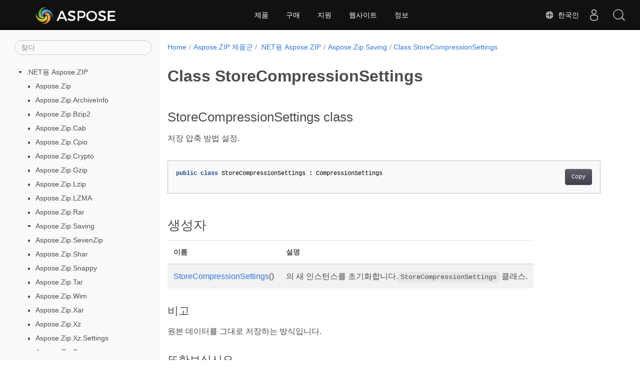

--- FILE ---
content_type: text/html
request_url: https://reference.aspose.com/zip/ko/net/aspose.zip.saving/storecompressionsettings/
body_size: 5542
content:
<!doctype html><html lang=ko class=no-js><head><meta charset=utf-8><meta name=viewport content="width=device-width,initial-scale=1,shrink-to-fit=no"><link rel=canonical href=https://reference.aspose.com/zip/ko/net/aspose.zip.saving/storecompressionsettings/><link rel=alternate hreflang=en href=https://reference.aspose.com/zip/net/aspose.zip.saving/storecompressionsettings/><link rel=alternate hreflang=ru href=https://reference.aspose.com/zip/ru/net/aspose.zip.saving/storecompressionsettings/><link rel=alternate hreflang=zh href=https://reference.aspose.com/zip/zh/net/aspose.zip.saving/storecompressionsettings/><link rel=alternate hreflang=ar href=https://reference.aspose.com/zip/ar/net/aspose.zip.saving/storecompressionsettings/><link rel=alternate hreflang=fr href=https://reference.aspose.com/zip/fr/net/aspose.zip.saving/storecompressionsettings/><link rel=alternate hreflang=de href=https://reference.aspose.com/zip/de/net/aspose.zip.saving/storecompressionsettings/><link rel=alternate hreflang=it href=https://reference.aspose.com/zip/it/net/aspose.zip.saving/storecompressionsettings/><link rel=alternate hreflang=es href=https://reference.aspose.com/zip/es/net/aspose.zip.saving/storecompressionsettings/><link rel=alternate hreflang=sv href=https://reference.aspose.com/zip/sv/net/aspose.zip.saving/storecompressionsettings/><link rel=alternate hreflang=tr href=https://reference.aspose.com/zip/tr/net/aspose.zip.saving/storecompressionsettings/><link rel=alternate hreflang=hi href=https://reference.aspose.com/zip/hi/net/aspose.zip.saving/storecompressionsettings/><link rel=alternate hreflang=ko href=https://reference.aspose.com/zip/ko/net/aspose.zip.saving/storecompressionsettings/><link rel=alternate hreflang=el href=https://reference.aspose.com/zip/el/net/aspose.zip.saving/storecompressionsettings/><link rel=alternate hreflang=id href=https://reference.aspose.com/zip/id/net/aspose.zip.saving/storecompressionsettings/><link rel=alternate hreflang=nl href=https://reference.aspose.com/zip/nl/net/aspose.zip.saving/storecompressionsettings/><link rel=alternate hreflang=x-default href=https://reference.aspose.com/zip/net/aspose.zip.saving/storecompressionsettings/><meta name=generator content="Hugo 0.119.0"><meta name=robots content="index, follow"><link rel=apple-touch-icon sizes=180x180 href=https://cms.admin.containerize.com/templates/asposecloud/images/apple-touch-icon.png><link rel=icon type=image/png sizes=32x32 href=https://cms.admin.containerize.com/templates/asposecloud/images/favicon-32x32.png><link rel=icon type=image/png sizes=16x16 href=https://cms.admin.containerize.com/templates/asposecloud/images/favicon-16x16.png><link rel=mask-icon href=https://cms.admin.containerize.com/templates/asposecloud/images/safari-pinned-tab.svg color=#5bbad5><link rel="shortcut icon" href=https://cms.admin.containerize.com/templates/asposecloud/images/favicon.ico><meta name=msapplication-TileColor content="#2b5797"><meta name=msapplication-config content="https://cms.admin.containerize.com/templates/asposecloud/images/browserconfig.xml"><meta name=theme-color content="#ffffff"><meta name=author content="Aspose"><title>Class StoreCompressionSettings |
.NET API 참조용 Aspose.ZIP</title><meta name=description content="Aspose.Zip.Saving.StoreCompressionSettings 수업. 저장 압축 방법 설정."><script type=application/ld+json>{"@context":"http://schema.org","@type":"BreadcrumbList","itemListElement":[{"@type":"ListItem","position":1,"item":{"@id":"https:\/\/reference.aspose.com\/","name":"API 참조"}},{"@type":"ListItem","position":2,"item":{"@id":"https:\/\/reference.aspose.com\/zip\/","name":"Zip"}},{"@type":"ListItem","position":3,"item":{"@id":"https:\/\/reference.aspose.com\/zip\/ko\/net\/","name":".NET"}},{"@type":"ListItem","position":4,"item":{"@id":"https:\/\/reference.aspose.com\/zip\/ko\/net\/aspose.zip.saving\/","name":"Aspose.zip.saving"}},{"@type":"ListItem","position":5,"item":{"@id":"https:\/\/reference.aspose.com\/zip\/ko\/net\/aspose.zip.saving\/storecompressionsettings\/","name":"Storecompressionsettings"}}]}</script><script type=application/ld+json>{"@context":"http://schema.org/","@type":"SoftwareApplication","name":"Aspose.Zip for Net","applicationCategory":"DeveloperApplication","image":["https://www.aspose.cloud/templates/aspose/img/products/zip/aspose_zip-for-net.svg"],"description":"Aspose.Zip.Saving.StoreCompressionSettings 수업. 저장 압축 방법 설정.","downloadUrl":"https://releases.aspose.com/zip/net/","releaseNotes":"https://docs.aspose.com/zip/net/release-notes/","operatingSystem":["Windows","Linux","macOS"]}</script><script type=application/ld+json>{"@context":"https://schema.org/","@type":"Article","mainEntityOfPage":{"@type":"WebPage","@id":"https:\/\/reference.aspose.com\/zip\/ko\/net\/aspose.zip.saving\/storecompressionsettings\/"},"headline":"Class StoreCompressionSettings","description":"Aspose.Zip.Saving.StoreCompressionSettings 수업. 저장 압축 방법 설정.","image":{"@type":"ImageObject","url":"https://www.aspose.cloud/templates/aspose/img/products/zip/aspose_zip-for-net.svg","width":"","height":""},"author":{"@type":"Organization","name":"Aspose Pty Ltd"},"publisher":{"@type":"Organization","name":"Aspose Pty Ltd","logo":{"@type":"ImageObject","url":"https://about.aspose.com/templates/aspose/img/svg/aspose-logo.svg","width":"","height":""}},"datePublished":"2026-01-19","wordCount":"33","articleBody":"[StoreCompressionSettings class 저장 압축 방법 설정. public class StoreCompressionSettings : CompressionSettings 생성자 이름 설명 StoreCompressionSettings() 의 새 인스턴스를 초기화합니다.StoreCompressionSettings 클래스. 비고 원본 데이터를 그대로 저장하는 방식입니다. 또한보십시오 class CompressionSettings 네임스페이스 Aspose.Zip.Saving 집회 Aspose.Zip]"}</script><script type=application/ld+json>{"@context":"https://schema.org","@type":"Organization","name":"Aspose Pty. Ltd.","url":"https://www.aspose.com","logo":"https://about.aspose.com/templates/aspose/img/svg/aspose-logo.svg","alternateName":"Aspose","sameAs":["https://www.facebook.com/Aspose/","https://twitter.com/Aspose","https://www.youtube.com/user/AsposeVideo","https://www.linkedin.com/company/aspose","https://stackoverflow.com/questions/tagged/aspose","https://aspose.quora.com/","https://aspose.github.io/"],"contactPoint":[{"@type":"ContactPoint","telephone":"+1 903 306 1676","contactType":"sales","areaServed":"US","availableLanguage":"en"},{"@type":"ContactPoint","telephone":"+44 141 628 8900","contactType":"sales","areaServed":"GB","availableLanguage":"en"},{"@type":"ContactPoint","telephone":"+61 2 8006 6987","contactType":"sales","areaServed":"AU","availableLanguage":"en"}]}</script><script type=application/ld+json>{"@context":"https://schema.org","@type":"WebSite","url":"https://www.aspose.com","sameAs":["https://search.aspose.com","https://docs.aspose.com","https://blog.aspose.com","https://forum.aspose.com","https://products.aspose.com","https://about.aspose.com","https://purchase.aspose.com","https://reference.aspose.com"],"potentialAction":{"@type":"SearchAction","target":"https://search.aspose.com/search/?q={search_term_string}","query-input":"required name=search_term_string"}}</script><meta itemprop=name content="Class StoreCompressionSettings"><meta itemprop=description content="Aspose.Zip.Saving.StoreCompressionSettings 수업. 저장 압축 방법 설정."><script>(function(e,t,n,s,o){e[s]=e[s]||[],e[s].push({"gtm.start":(new Date).getTime(),event:"gtm.js"});var a=t.getElementsByTagName(n)[0],i=t.createElement(n),r=s!="dataLayer"?"&l="+s:"";i.async=!0,i.src="https://www.googletagmanager.com/gtm.js?id="+o+r,a.parentNode.insertBefore(i,a)})(window,document,"script","dataLayer","GTM-NJMHSH")</script><meta property="og:title" content="Class StoreCompressionSettings"><meta property="og:description" content="Aspose.Zip.Saving.StoreCompressionSettings 수업. 저장 압축 방법 설정."><meta property="og:type" content="website"><meta property="og:url" content="https://reference.aspose.com/zip/ko/net/aspose.zip.saving/storecompressionsettings/"><link rel=preload href=/zip/scss/main.min.20400877947e2956c31df4f46ebaf81d593c09123b51be8e47950d6b69f9308c.css as=style><link href=/zip/scss/main.min.20400877947e2956c31df4f46ebaf81d593c09123b51be8e47950d6b69f9308c.css rel=stylesheet integrity><link href=/zip/scss/_code-block.min.850cff2ee102b37a8b0912358fa59fa02fa35dbf562c460ce05c402a5b6709c0.css rel=stylesheet integrity><link href=/zip/css/locale.min.css rel=stylesheet></head><body class=td-section><noscript><iframe src="https://www.googletagmanager.com/ns.html?id=GTM-NJMHSH" height=0 width=0 style=display:none;visibility:hidden></iframe></noscript><div class="container-fluid td-outer"><div class=td-main><div class="row flex-xl-nowrap min-height-main-content"><div id=left-side-bar-menu class="split td-sidebar d-print-none col-12 col-md-3 col-xl-3"><div id=td-sidebar-menu class="add-scroll td-sidebar__inner"><form class="td-sidebar__search d-flex align-items-center"><input type=text id=internalSearch class="form-control td-search-input" placeholder=찾다 aria-label=찾다 autocomplete=off data-index=reference.aspose.com>
<button class="btn btn-link td-sidebar__toggle d-md-none p-0 ml-3 fa fa-bars" type=button data-toggle=collapse data-target=#td-section-nav aria-controls=td-docs-nav aria-expanded=false aria-label="Toggle section navigation"></button></form><nav class="td-sidebar-nav pt-2 pl-4 collapse" id=td-section-nav><div class="nav-item dropdown d-block d-lg-none"><a class="nav-link dropdown-toggle" href=# id=navbarDropdown role=button data-toggle=dropdown aria-haspopup=true aria-expanded=false>한국인</a><div class=dropdown-menu aria-labelledby=navbarDropdownMenuLink><a class=dropdown-item href=/zip/net/aspose.zip.saving/storecompressionsettings/>English</a><a class=dropdown-item href=/zip/ru/net/aspose.zip.saving/storecompressionsettings/>Русский</a><a class=dropdown-item href=/zip/zh/net/aspose.zip.saving/storecompressionsettings/>简体中文</a><a class=dropdown-item href=/zip/ar/net/aspose.zip.saving/storecompressionsettings/>عربي</a><a class=dropdown-item href=/zip/fr/net/aspose.zip.saving/storecompressionsettings/>Français</a><a class=dropdown-item href=/zip/de/net/aspose.zip.saving/storecompressionsettings/>Deutsch</a><a class=dropdown-item href=/zip/it/net/aspose.zip.saving/storecompressionsettings/>Italiano</a><a class=dropdown-item href=/zip/es/net/aspose.zip.saving/storecompressionsettings/>Español</a><a class=dropdown-item href=/zip/sv/net/aspose.zip.saving/storecompressionsettings/>Svenska</a><a class=dropdown-item href=/zip/tr/net/aspose.zip.saving/storecompressionsettings/>Türkçe</a><a class=dropdown-item href=/zip/hi/net/aspose.zip.saving/storecompressionsettings/>हिन्दी</a><a class=dropdown-item href=/zip/el/net/aspose.zip.saving/storecompressionsettings/> Ελληνικά</a><a class=dropdown-item href=/zip/id/net/aspose.zip.saving/storecompressionsettings/>Indonesian</a><a class=dropdown-item href=/zip/nl/net/aspose.zip.saving/storecompressionsettings/>Nederlands</a></div></div><ul class=td-sidebar-nav__section><li class=td-sidebar-nav__section-title><img src=/zip/icons/caret-down.svg alt=caret-down class="icon open-icon" width=10px height=10px><a href=/zip/ko/net/ class="align-left pl-0 pr-2td-sidebar-link td-sidebar-link__section">.NET용 Aspose.ZIP</a></li><ul><li id=id_zipkonet><ul class=td-sidebar-nav__section><li class=td-sidebar-nav__section-title><img src=/zip/icons/caret-down.svg alt=caret-closed class="icon closed-icon" width=10px height=10px><a href=/zip/ko/net/aspose.zip/ class="align-left pl-0 pr-2collapsedtd-sidebar-link td-sidebar-link__section">Aspose.Zip</a></li></ul><ul class=td-sidebar-nav__section><li class=td-sidebar-nav__section-title><img src=/zip/icons/caret-down.svg alt=caret-closed class="icon closed-icon" width=10px height=10px><a href=/zip/ko/net/aspose.zip.archiveinfo/ class="align-left pl-0 pr-2collapsedtd-sidebar-link td-sidebar-link__section">Aspose.Zip.ArchiveInfo</a></li></ul><ul class=td-sidebar-nav__section><li class=td-sidebar-nav__section-title><img src=/zip/icons/caret-down.svg alt=caret-closed class="icon closed-icon" width=10px height=10px><a href=/zip/ko/net/aspose.zip.bzip2/ class="align-left pl-0 pr-2collapsedtd-sidebar-link td-sidebar-link__section">Aspose.Zip.Bzip2</a></li></ul><ul class=td-sidebar-nav__section><li class=td-sidebar-nav__section-title><img src=/zip/icons/caret-down.svg alt=caret-closed class="icon closed-icon" width=10px height=10px><a href=/zip/ko/net/aspose.zip.cab/ class="align-left pl-0 pr-2collapsedtd-sidebar-link td-sidebar-link__section">Aspose.Zip.Cab</a></li></ul><ul class=td-sidebar-nav__section><li class=td-sidebar-nav__section-title><img src=/zip/icons/caret-down.svg alt=caret-closed class="icon closed-icon" width=10px height=10px><a href=/zip/ko/net/aspose.zip.cpio/ class="align-left pl-0 pr-2collapsedtd-sidebar-link td-sidebar-link__section">Aspose.Zip.Cpio</a></li></ul><ul class=td-sidebar-nav__section><li class=td-sidebar-nav__section-title><img src=/zip/icons/caret-down.svg alt=caret-closed class="icon closed-icon" width=10px height=10px><a href=/zip/ko/net/aspose.zip.crypto/ class="align-left pl-0 pr-2collapsedtd-sidebar-link td-sidebar-link__section">Aspose.Zip.Crypto</a></li></ul><ul class=td-sidebar-nav__section><li class=td-sidebar-nav__section-title><img src=/zip/icons/caret-down.svg alt=caret-closed class="icon closed-icon" width=10px height=10px><a href=/zip/ko/net/aspose.zip.gzip/ class="align-left pl-0 pr-2collapsedtd-sidebar-link td-sidebar-link__section">Aspose.Zip.Gzip</a></li></ul><ul class=td-sidebar-nav__section><li class=td-sidebar-nav__section-title><img src=/zip/icons/caret-down.svg alt=caret-closed class="icon closed-icon" width=10px height=10px><a href=/zip/ko/net/aspose.zip.lzip/ class="align-left pl-0 pr-2collapsedtd-sidebar-link td-sidebar-link__section">Aspose.Zip.Lzip</a></li></ul><ul class=td-sidebar-nav__section><li class=td-sidebar-nav__section-title><img src=/zip/icons/caret-down.svg alt=caret-closed class="icon closed-icon" width=10px height=10px><a href=/zip/ko/net/aspose.zip.lzma/ class="align-left pl-0 pr-2collapsedtd-sidebar-link td-sidebar-link__section">Aspose.Zip.LZMA</a></li></ul><ul class=td-sidebar-nav__section><li class=td-sidebar-nav__section-title><img src=/zip/icons/caret-down.svg alt=caret-closed class="icon closed-icon" width=10px height=10px><a href=/zip/ko/net/aspose.zip.rar/ class="align-left pl-0 pr-2collapsedtd-sidebar-link td-sidebar-link__section">Aspose.Zip.Rar</a></li></ul><ul class=td-sidebar-nav__section><li class=td-sidebar-nav__section-title><img src=/zip/icons/caret-down.svg alt=caret-down class="icon open-icon" width=10px height=10px><a href=/zip/ko/net/aspose.zip.saving/ class="align-left pl-0 pr-2td-sidebar-link td-sidebar-link__section">Aspose.Zip.Saving</a></li><ul><li id=id_zipkonetasposezipsaving></li></ul></ul><ul class=td-sidebar-nav__section><li class=td-sidebar-nav__section-title><img src=/zip/icons/caret-down.svg alt=caret-closed class="icon closed-icon" width=10px height=10px><a href=/zip/ko/net/aspose.zip.sevenzip/ class="align-left pl-0 pr-2collapsedtd-sidebar-link td-sidebar-link__section">Aspose.Zip.SevenZip</a></li></ul><ul class=td-sidebar-nav__section><li class=td-sidebar-nav__section-title><img src=/zip/icons/caret-down.svg alt=caret-closed class="icon closed-icon" width=10px height=10px><a href=/zip/ko/net/aspose.zip.shar/ class="align-left pl-0 pr-2collapsedtd-sidebar-link td-sidebar-link__section">Aspose.Zip.Shar</a></li></ul><ul class=td-sidebar-nav__section><li class=td-sidebar-nav__section-title><img src=/zip/icons/caret-down.svg alt=caret-closed class="icon closed-icon" width=10px height=10px><a href=/zip/ko/net/aspose.zip.snappy/ class="align-left pl-0 pr-2collapsedtd-sidebar-link td-sidebar-link__section">Aspose.Zip.Snappy</a></li></ul><ul class=td-sidebar-nav__section><li class=td-sidebar-nav__section-title><img src=/zip/icons/caret-down.svg alt=caret-closed class="icon closed-icon" width=10px height=10px><a href=/zip/ko/net/aspose.zip.tar/ class="align-left pl-0 pr-2collapsedtd-sidebar-link td-sidebar-link__section">Aspose.Zip.Tar</a></li></ul><ul class=td-sidebar-nav__section><li class=td-sidebar-nav__section-title><img src=/zip/icons/caret-down.svg alt=caret-closed class="icon closed-icon" width=10px height=10px><a href=/zip/ko/net/aspose.zip.wim/ class="align-left pl-0 pr-2collapsedtd-sidebar-link td-sidebar-link__section">Aspose.Zip.Wim</a></li></ul><ul class=td-sidebar-nav__section><li class=td-sidebar-nav__section-title><img src=/zip/icons/caret-down.svg alt=caret-closed class="icon closed-icon" width=10px height=10px><a href=/zip/ko/net/aspose.zip.xar/ class="align-left pl-0 pr-2collapsedtd-sidebar-link td-sidebar-link__section">Aspose.Zip.Xar</a></li></ul><ul class=td-sidebar-nav__section><li class=td-sidebar-nav__section-title><img src=/zip/icons/caret-down.svg alt=caret-closed class="icon closed-icon" width=10px height=10px><a href=/zip/ko/net/aspose.zip.xz/ class="align-left pl-0 pr-2collapsedtd-sidebar-link td-sidebar-link__section">Aspose.Zip.Xz</a></li></ul><ul class=td-sidebar-nav__section><li class=td-sidebar-nav__section-title><img src=/zip/icons/caret-down.svg alt=caret-closed class="icon closed-icon" width=10px height=10px><a href=/zip/ko/net/aspose.zip.xz.settings/ class="align-left pl-0 pr-2collapsedtd-sidebar-link td-sidebar-link__section">Aspose.Zip.Xz.Settings</a></li></ul><ul class=td-sidebar-nav__section><li class=td-sidebar-nav__section-title><img src=/zip/icons/caret-down.svg alt=caret-closed class="icon closed-icon" width=10px height=10px><a href=/zip/ko/net/aspose.zip.z/ class="align-left pl-0 pr-2collapsedtd-sidebar-link td-sidebar-link__section">Aspose.Zip.Z</a></li></ul></li></ul></ul></nav><div id=sidebar-resizer class="ui-resizable-handle ui-resizable-e"></div></div></div><div id=right-side class="split col-12 col-md-9 col-xl-9"><div class=row><main id=main-content class="col-12 col-md-12 col-xl-12" role=main><nav aria-label=breadcrumb class="d-none d-md-block d-print-none"><ol class="breadcrumb spb-1"><li class=breadcrumb-item><a href=/>Home</a></li><li class=breadcrumb-item><a href=/zip/ko/>Aspose.ZIP 제품군</a></li><li class=breadcrumb-item><a href=/zip/ko/net/>.NET용 Aspose.ZIP</a></li><li class=breadcrumb-item><a href=/zip/ko/net/aspose.zip.saving/>Aspose.Zip.Saving</a></li><li class="breadcrumb-item active" aria-current=page><a href=/zip/ko/net/aspose.zip.saving/storecompressionsettings/>Class StoreCompressionSettings</a></li></ol></nav><div class=td-content><h1>Class StoreCompressionSettings</h1><h2 id=storecompressionsettings-class>StoreCompressionSettings class</h2><p>저장 압축 방법 설정.</p><div class=highlight><pre tabindex=0 class=chroma><code class=language-csharp data-lang=csharp><span class=line><span class=cl><span class=kd>public</span> <span class=k>class</span> <span class=nc>StoreCompressionSettings</span> <span class=p>:</span> <span class=n>CompressionSettings</span>
</span></span></code></pre></div><h2 id=생성자>생성자</h2><table><thead><tr><th>이름</th><th>설명</th></tr></thead><tbody><tr><td><a href=storecompressionsettings/>StoreCompressionSettings</a>()</td><td>의 새 인스턴스를 초기화합니다.<code>StoreCompressionSettings</code> 클래스.</td></tr></tbody></table><h3 id=비고>비고</h3><p>원본 데이터를 그대로 저장하는 방식입니다.</p><h3 id=또한보십시오>또한보십시오</h3><ul><li>class <a href=../compressionsettings/>CompressionSettings</a></li><li>네임스페이스 <a href=../../aspose.zip.saving/>Aspose.Zip.Saving</a></li><li>집회 <a href=../../>Aspose.Zip</a></li></ul></div><div class=row><div class="position-relative mx-auto col-lg-12"><div class="p-3 mt-5"><div class="d-flex justify-content-between"><a class=prev-next-links href=/zip/ko/net/aspose.zip.saving/splitsevenziparchivesaveoptions/><svg class="narrow prev-next-icons right-narrow" xmlns="http://www.w3.org/2000/svg" viewBox="0 0 320 512"><path d="M34.52 239.03 228.87 44.69c9.37-9.37 24.57-9.37 33.94.0l22.67 22.67c9.36 9.36 9.37 24.52.04 33.9L131.49 256l154.02 154.75c9.34 9.38 9.32 24.54-.04 33.9l-22.67 22.67c-9.37 9.37-24.57 9.37-33.94.0L34.52 272.97c-9.37-9.37-9.37-24.57.0-33.94z"/></svg>Class SplitSevenZipArchiveSaveOptions</a>
<a class=prev-next-links href=/zip/ko/net/aspose.zip.saving/traditionalencryptionsettings/>Class TraditionalEncryptionSettings<svg class="narrow prev-next-icons left-narrow" xmlns="http://www.w3.org/2000/svg" viewBox="0 0 320 512"><path d="M285.476 272.971 91.132 467.314c-9.373 9.373-24.569 9.373-33.941.0l-22.667-22.667c-9.357-9.357-9.375-24.522-.04-33.901L188.505 256 34.484 101.255c-9.335-9.379-9.317-24.544.04-33.901l22.667-22.667c9.373-9.373 24.569-9.373 33.941.0L285.475 239.03c9.373 9.372 9.373 24.568.001 33.941z"/></svg></a></div></div></div></div></main></div></div></div></div></div><script src=https://code.jquery.com/jquery-3.3.1.min.js integrity="sha256-FgpCb/KJQlLNfOu91ta32o/NMZxltwRo8QtmkMRdAu8=" crossorigin=anonymous></script><script src=/zip/js/main.26c2ca815bab575fae0d639643e487e35324b506c14dd2a5316b937d9210b5e2.js integrity="sha256-JsLKgVurV1+uDWOWQ+SH41MktQbBTdKlMWuTfZIQteI=" crossorigin=anonymous></script>
<script>(function(e,t,n,s,o,i,a){e.ContainerizeMenuObject=o,e[o]=e[o]||function(){(e[o].q=e[o].q||[]).push(arguments)},e[o].l=1*new Date,i=t.createElement(n),a=t.getElementsByTagName(n)[0],i.async=1,i.src=s,a.parentNode.append(i)})(window,document,"script","https://menu-new.containerize.com/scripts/engine.min.js?v=1.0.1","aspose-ko")</script><div class=lang-selector id=locale style=display:none!important><a href=#><em class="flag-kr flag-24"></em>&nbsp; 한국인</a></div><div class="modal fade lanpopup" id=langModal tabindex=-1 aria-labelledby=langModalLabel data-nosnippet aria-modal=true role=dialog style=display:none><div class="modal-dialog modal-dialog-centered modal-lg"><div class=modal-content style=background-color:#343a40><a class=lang-close id=lang-close><img src=/zip/icons/close.svg width=14 height=14 alt=Close></em></a><div class=modal-body><div class=rowbox><div class="col langbox"><a href=/zip/net/aspose.zip.saving/storecompressionsettings/ data-title=En class=langmenu><span><em class="flag-us flag-24"></em>&nbsp;English</span></a></div><div class="col langbox"><a href=/zip/ru/net/aspose.zip.saving/storecompressionsettings/ data-title=Ru class=langmenu><span><em class="flag-ru flag-24"></em>&nbsp;Русский</span></a></div><div class="col langbox"><a href=/zip/zh/net/aspose.zip.saving/storecompressionsettings/ data-title=Zh class=langmenu><span><em class="flag-cn flag-24"></em>&nbsp;简体中文</span></a></div><div class="col langbox"><a href=/zip/ar/net/aspose.zip.saving/storecompressionsettings/ data-title=Ar class=langmenu><span><em class="flag-sa flag-24"></em>&nbsp;عربي</span></a></div><div class="col langbox"><a href=/zip/fr/net/aspose.zip.saving/storecompressionsettings/ data-title=Fr class=langmenu><span><em class="flag-fr flag-24"></em>&nbsp;Français</span></a></div><div class="col langbox"><a href=/zip/de/net/aspose.zip.saving/storecompressionsettings/ data-title=De class=langmenu><span><em class="flag-de flag-24"></em>&nbsp;Deutsch</span></a></div><div class="col langbox"><a href=/zip/it/net/aspose.zip.saving/storecompressionsettings/ data-title=It class=langmenu><span><em class="flag-it flag-24"></em>&nbsp;Italiano</span></a></div><div class="col langbox"><a href=/zip/es/net/aspose.zip.saving/storecompressionsettings/ data-title=Es class=langmenu><span><em class="flag-es flag-24"></em>&nbsp;Español</span></a></div><div class="col langbox"><a href=/zip/sv/net/aspose.zip.saving/storecompressionsettings/ data-title=Sv class=langmenu><span><em class="flag-se flag-24"></em>&nbsp;Svenska</span></a></div><div class="col langbox"><a href=/zip/tr/net/aspose.zip.saving/storecompressionsettings/ data-title=Tr class=langmenu><span><em class="flag-tr flag-24"></em>&nbsp;Türkçe</span></a></div><div class="col langbox"><a href=/zip/hi/net/aspose.zip.saving/storecompressionsettings/ data-title=Hi class=langmenu><span><em class="flag-in flag-24"></em>&nbsp;हिन्दी</span></a></div><div class="col langbox"><a href=/zip/el/net/aspose.zip.saving/storecompressionsettings/ data-title=El class=langmenu><span><em class="flag-gr flag-24"></em>&nbsp; Ελληνικά</span></a></div><div class="col langbox"><a href=/zip/id/net/aspose.zip.saving/storecompressionsettings/ data-title=Id class=langmenu><span><em class="flag-id flag-24"></em>&nbsp;Indonesian</span></a></div><div class="col langbox"><a href=/zip/nl/net/aspose.zip.saving/storecompressionsettings/ data-title=Nl class=langmenu><span><em class="flag-nl flag-24"></em>&nbsp;Nederlands</span></a></div></div></div></div></div></div></div><script>const langshowpop=document.getElementById("locale"),langhidepop=document.getElementById("lang-close");langshowpop.addEventListener("click",addClass,!1),langhidepop.addEventListener("click",removeClass,!1);function addClass(){var e=document.querySelector(".lanpopup");e.classList.toggle("show")}function removeClass(){var e=document.querySelector(".lanpopup");e.classList.remove("show")}</script><script defer>const observer=new MutationObserver((e,t)=>{const n=document.getElementById("DynabicMenuUserControls");if(n){const e=document.getElementById("locale");n.prepend(e),e.setAttribute("id","localswitch"),e.setAttribute("style","visibility:visible"),t.disconnect();return}});observer.observe(document,{childList:!0,subtree:!0})</script><div id=DynabicMenuFooter></div></body></html>